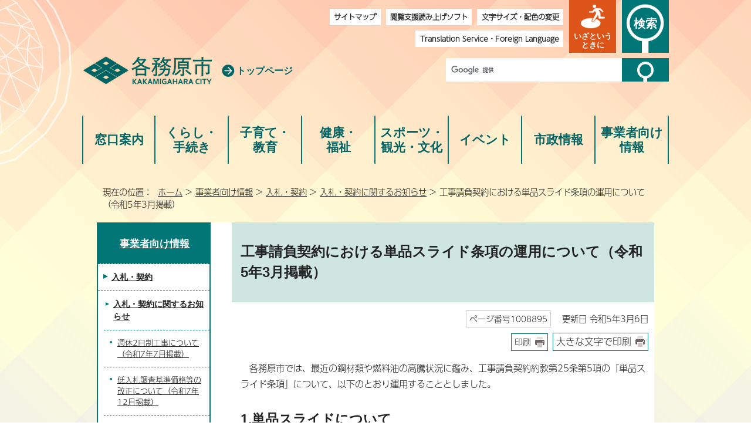

--- FILE ---
content_type: text/html
request_url: https://www.city.kakamigahara.lg.jp/business/keiyaku/1008876/1008895.html
body_size: 30753
content:
<!DOCTYPE html>
<html lang="ja">
<head prefix="og: http://ogp.me/ns# fb: http://ogp.me/ns/fb# article: http://ogp.me/ns/article#">
<!-- Google tag (gtag.js) -->
<script async src="https://www.googletagmanager.com/gtag/js?id=G-355TVZWN30"></script>
<script>
　window.dataLayer = window.dataLayer || [];
　function gtag(){dataLayer.push(arguments);}
　gtag('js', new Date());

　gtag('config', 'G-355TVZWN30');
　gtag('config', 'UA-38495759-1');
</script>
<meta charset="UTF-8">
<title>工事請負契約における単品スライド条項の運用について（令和5年3月掲載）｜各務原市公式ウェブサイト</title>
<meta name="keywords" content="各務原市,かかみがはら,かがみはら,カカミガハラ,カガミハラ,岐阜県,公式,Kakamigahara,kagamihara">
<meta name="google-site-verification" content="CTPd5Kb7rNjf6zmPwPQWnusjvuskfqbsiLlI8HdVusM">
<!--[if lt IE 9]>
<script type="text/javascript" src="../../../_template_/_site_/_default_/_res/js/html5shiv-printshiv.min.js"></script>
<![endif]-->
<meta property="og:title" content="工事請負契約における単品スライド条項の運用について（令和5年3月掲載）｜各務原市公式ウェブサイト">
<meta property="og:type" content="article">
<meta property="og:description" content="各務原市公式ウェブサイト">
<meta property="og:url" content="https://www.city.kakamigahara.lg.jp/business/keiyaku/1008876/1008895.html">
<meta property="og:image" content="https://www.city.kakamigahara.lg.jp/_template_/_site_/_default_/_res/images/sns/ogimage.png">
<meta property="og:site_name" content="各務原市公式ウェブサイト">
<meta property="og:locale" content="ja_JP">
<script src="../../../_template_/_site_/_default_/_res/js/jquery-3.5.1.min.js"></script>
<script type="text/javascript">
//<!--
var FI = {};
FI.jQuery = jQuery.noConflict(true);
FI.smpcss = "../../../_template_/_site_/_default_/_res/design/default_smp.css?z";
FI.smpcss2 = "../../../_template_/_site_/_default_/_res/dummy.css";
FI.ads_banner_analytics = true;
FI.open_data_analytics = true;
FI.pageid_search_analytics = true;
FI.file_data_analytics = true;
FI.open_new_window = true;
//-->
</script>
<script src="../../../_template_/_site_/_default_/_res/js/smp.js?z"></script>
<script src="../../../_template_/_site_/_default_/_res/js/common.js" defer></script>
<script src="../../../_template_/_site_/_default_/_res/js/pagetop_fade.js" defer></script>
<script src="../../../_template_/_site_/_default_/_res/js/over.js" async></script>
<script src="../../../_template_/_site_/_default_/_res/js/articleall.js" defer></script>
<script src="../../../_template_/_site_/_default_/_res/js/init.js"></script>
<script src="../../../_template_/_site_/_default_/_res/js/fm_util.js"></script>
<script src="../../../_template_/_site_/_default_/_res/js/id.js" async></script>
<link id="cmncss" href="../../../_template_/_site_/_default_/_res/design/default.css?z" rel="stylesheet" type="text/css" class="pconly">
<link id="printcss" href="../../../_template_/_site_/_default_/_res/print_dummy.css" rel="stylesheet" type="text/css" class="pconly">
<script src="../../../_template_/_site_/_default_/_res/js/dropdown_menu.js" defer></script>
<link id="bgcss" href="../../../_template_/_site_/_default_/_res/dummy.css" rel="stylesheet" type="text/css" class="pconly">
<script type="text/javascript">
//<!--
var bgcss1 = "../../../_template_/_site_/_default_/_res/a.css";
var bgcss2 = "../../../_template_/_site_/_default_/_res/b.css";
var bgcss3 = "../../../_template_/_site_/_default_/_res/c.css";
var bgcss4 = "../../../_template_/_site_/_default_/_res/dummy.css";
// -->
</script>
<link rel="apple-touch-icon-precomposed" href="../../../_template_/_site_/_default_/_res/images/apple-touch-icon-precomposed.png">
<link rel="shortcut icon" href="../../../_template_/_site_/_default_/_res/favicon.ico" type="image/vnd.microsoft.icon">
<link rel="icon" href="../../../_template_/_site_/_default_/_res/favicon.ico" type="image/vnd.microsoft.icon">
<script>
(function(d) {
var config = {
kitId: 'xmx5pxy',
scriptTimeout: 3000,
async: true
},
h=d.documentElement,t=setTimeout(function(){h.className=h.className.replace(/\bwf-loading\b/g,"")+"wf-inactive";},config.scriptTimeout),tk=d.createElement("script"),f=false,s=d.getElementsByTagName("script")[0],a;h.className+="wf-loading";tk.src='https://use.typekit.net/'+config.kitId+'.js';tk.async=true;tk.onload=tk.onreadystatechange=function(){a=this.readyState;if(f||a&&a!="complete"&&a!="loaded")return;f=true;clearTimeout(t);try{Typekit.load(config)}catch(e){}};s.parentNode.insertBefore(tk,s)
})(document);
</script>
</head>
<body>
<noscript>
<p class="scriptmessage">当ホームページではjavascriptを使用しています。 javascriptの使用を有効にしなければ、一部の機能が正確に動作しない恐れがあります。お手数ですがjavascriptの使用を有効にしてください。</p>
</noscript>
<div id="wrapbg">
<div id="wrap" class="defaultsite">
<header id="headerbg" class="clearfix" role="banner">
<div id="blockskip" class="pconly"><a href="#HONBUN">エンターキーを押すと、ナビゲーション部分をスキップし本文へ移動します。</a></div>
<div id="header" class="clearfix">
<div id="tlogo" class="clearfix">
<p><a href="https://www.city.kakamigahara.lg.jp/"><img src="../../../_template_/_site_/_default_/_res/design/images/header/logo.png" alt="各務原市公式ウェブサイトトップページ" width="224" height="56"></a></p>
<p class="toplink"><a href="../../../index.html">トップページ</a></p>
</div>
<div id="util">
<div id="util1">
<ul class="clearfix">
<li><a href="../../../sitemap.html">サイトマップ</a></li>
<li><a href="../../../about/site/1005276.html">閲覧支援読み上げソフト</a></li>
<li class="pconly"><a href="../../../about/site/usability.html">文字サイズ・配色の変更</a></li>
<li><a href="../../../about/site/1001964.html"><span lang="en">Translation Service</span>・<span lang="en">Foreign Language</span></a></li>
</ul>
</div>
<div id="utilsearch">
</div>
</div>
<div id="emergency" class="pscatebox clearfix">
<div class="pscate">
<h2 class="tismenu"><a href="javascript:void(0)" aria-expanded="false" aria-controls="emergencymenu" role="button"><span>いざというときに</span></a></h2>
<div id="emergencymenu" class="navi" aria-hidden="true">
<ul class="clearfix">
<li><a href="../../../life/bousai/1001202/index.html"><img src="../../../_template_/_site_/_default_/_res/design/images/emergency/iza_icon01.png" width="40" height="34" alt=""><span>防災</span></a></li>
<li><a href="../../../life/bousai/1001268/index.html"><img src="../../../_template_/_site_/_default_/_res/design/images/emergency/iza_icon02.png" width="40" height="34" alt=""><span>消防・救急サイト</span></a></li>
<li><a href="../../../life/bousai/1001147/index.html"><img src="../../../_template_/_site_/_default_/_res/design/images/emergency/iza_icon03.png" width="40" height="34" alt=""><span>休日・夜間の急病は</span></a></li>
</ul>
</div>
</div>
</div>
<div id="purpose" class="pscatebox clearfix">
<div class="pscate">
<h2 class="tismenu"><a href="javascript:void(0)" aria-expanded="false" aria-controls="purposemenu" role="button"><span>検索</span></a></h2>
<div id="purposemenu" class="navi" aria-hidden="true">
<div class="searchbox">
<div class="search">
<div id="sitesearch">
<form role="search" id="cse-search-box" action="https://www.city.kakamigahara.lg.jp/search.html">
<label for="key">サイト内検索</label>
<div>
<input type="hidden" name="cx" value="014584526521936666395:ablbee-qek4">
<input type="hidden" name="ie" value="UTF-8">
<input type="text" name="q" size="20" id="key" value=""><input type="image" alt="検索" src="../../../_template_/_site_/_default_/_res/design/images/header/sbtn_t.png">
</div>
<script src="https://www.google.co.jp/coop/cse/brand?form=cse-search-box&lang=ja"></script>
</form>
</div>
<div class="navidetail">
<form name="idform" id="idform" action="idform">
<label for="kohoid">ページID検索</label>
<div>
<input type="text" maxlength="7" name="idtxt" id="kohoid" value="">
<input type="image" alt="表示" id="idbtn" src="../../../_template_/_site_/_default_/_res/design/images/header/sbtn.png">
</div>
</form>
</div>
<div class="navi long">
<h3>○○を探す</h3>

<ul>
<li><a href="../../../event_calendar.html">イベントカレンダー</a></li>
<li><a href="https://www.city.kakamigahara.lg.jp/cgi-trush/gomi.cgi">ごみの捨て方</a></li>
<li><a href="../../../shisei/shisetsu/index.html">施設</a></li>
<li><a href="../../../shisei/soshiki/index.html">組織</a></li>
</ul>
</div>
</div>
<div class="rightnavi">
<div class="navi">
<h3>こんな時、どうする？</h3>

<ul>
<li><a href="../../../scene/1003706.html">出産</a></li>
<li><a href="../../../scene/1003712.html">入園・入学</a></li>
<li><a href="../../../scene/1003714.html">結婚・離婚</a></li>
<li><a href="../../../scene/1003717.html">引っ越し</a></li>
<li><a href="../../../scene/1003723.html">高齢者・介護</a></li>
<li><a href="../../../scene/1003727.html">おくやみ</a></li>
</ul>
</div>

<div class="navi">
<h3>便利なサービス</h3>

<ul>
<li><a href="https://ai-staff.net/kakamigahara/chat">自動回答<br>
サービス</a></li>
<li><a href="../../../faq/index.html">よくある質問</a></li>
<li><a href="https://www.city.kakamigahara.lg.jp/cgi-club/circle_search.cgi">クラブ・サークル<br>
検索</a></li>
<li><a href="../../../life/kotsu/index.html">公共交通</a></li>
<li><a href="https://park.paa.jp/park2/clinics/3330" target="_blank">健診・検診<br>
インターネット予約</a></li>
<li><a href="../../../internet/1005238/index.html">公共施設<br>
予約システム</a></li>
</ul>
</div>
</div>
</div>
</div>
</div>
</div>
<nav id="gnavibg" role="navigation" aria-label="メインメニュー">
<div id="gnavi">
<ul id="topscate" class="clearfix">
<li class="scate scate1">
<em class="tismenu"><a href="../../../1012776/index.html">窓口案内</a></em>
<div id="list1" class="navi pconly" aria-hidden="true">
<ul class="clearfix">
<li><a href="/1012776/1012764.html">高層棟および低層棟1Fの配置図</a></li>
<li><a href="/1012776/1012765.html">高層棟および低層棟2Fの配置図</a></li>
<li><a href="/1012776/1012766.html">高層棟3Fの配置図</a></li>
<li><a href="/1012776/1012767.html">高層棟4Fの配置図</a></li>
<li><a href="/1012776/1012768.html">高層棟5Fの配置図</a></li>
<li><a href="/1012776/1012769.html">高層階6Fの配置図</a></li>
<li><a href="/1012776/1015753.html">産業文化センター6階</a></li>
<li><a href="/1012776/1015756.html">産業文化センター7階</a></li>
<li><a href="/1012776/1012770.html">市役所本庁舎フロアガイド</a></li>
<li><a href="/1012776/1012771.html">新庁舎の特徴</a></li>
</ul>
</div>
</li>
<li class="scate scate2">
<em class="tismenu"><a href="../../../life/index.html">くらし・<br class="pconly">手続き</a></em>
<div id="list2" class="navi pconly" aria-hidden="true">
<ul class="clearfix">
<li><a href="/life/bousai/index.html">安全・安心</a></li>
<li><a href="/life/koseki/index.html">戸籍・住民票・印鑑登録・旅券・おくやみコーナー</a></li>
<li><a href="/life/kankyogomi/index.html">ごみ・環境・生き物</a></li>
<li><a href="/life/zeikin/index.html">税金</a></li>
<li><a href="/life/suidou/index.html">上下水道・し尿・浄化槽</a></li>
<li><a href="/life/tochidouro/index.html">土地・道路・河川</a></li>
<li><a href="/life/kotsu/index.html">公共交通</a></li>
<li><a href="/life/sumai/index.html">住まい</a></li>
<li><a href="/life/bochi/index.html">市営墓地</a></li>
<li><a href="/life/soudan/index.html">相談・人権</a></li>
<li><a href="/life/koyou/index.html">就職支援・雇用</a></li>
<li><a href="/life/shiminsanka/index.html">市民活動・まちづくり活動・自治会</a></li>
<li><a href="/life/kichi/index.html">基地情報</a></li>
<li><a href="/life/foreigners/index.html">多文化共生・国際交流</a></li>
</ul>
</div>
</li>
<li class="scate scate3">
<em class="tismenu"><a href="../../../kodomo/index.html">子育て・<br class="pconly">教育</a></em>
<div id="list3" class="navi pconly" aria-hidden="true">
<ul class="clearfix">
<li><a href="/kodomo/ninshin/index.html">妊娠・出産</a></li>
<li><a href="/kodomo/teate/index.html">子ども・家庭の手当・助成</a></li>
<li><a href="/kodomo/shien/index.html">子育て支援・相談</a></li>
<li><a href="/kodomo/iryou/index.html">子どもの医療</a></li>
<li><a href="/kodomo/gakkou/index.html">小学校・中学校・特別支援学校</a></li>
<li><a href="/kodomo/hoiku/index.html">保育所・幼稚園</a></li>
<li><a href="/kodomo/shakai/index.html">社会教育</a></li>
<li><a href="/kodomo/1010093/index.html">子育て応援サイト「ポケット」</a></li>
<li><a href="/kodomo/1011466/index.html">キッズページ</a></li>
<li><a href="/kodomo/1013157/index.html">かかみがはら寺子屋事業</a></li>
</ul>
</div>
</li>
<li class="scate scate4">
<em class="tismenu"><a href="../../../kenkofukushi/index.html">健康・<br class="pconly">福祉</a></em>
<div id="list4" class="navi pconly" aria-hidden="true">
<ul class="clearfix">
<li><a href="/kenkofukushi/kokuhonenkin/index.html">健康保険・年金・介護保険</a></li>
<li><a href="/kenkofukushi/koureisha/index.html">高齢者支援</a></li>
<li><a href="/kenkofukushi/shogaisha/index.html">障がい者（児）</a></li>
<li><a href="/kenkofukushi/kenko/index.html">健康・医療</a></li>
<li><a href="/kenkofukushi/1012638/index.html">食育</a></li>
<li><a href="/kenkofukushi/fukushi/index.html">生活福祉</a></li>
</ul>
</div>
</li>
<li class="scate scate5">
<em class="tismenu"><a href="../../../kankobunka/index.html">スポーツ・<br>観光・文化</a></em>
<div id="list5" class="navi pconly" aria-hidden="true">
<ul class="clearfix">
<li><a href="/kankobunka/kankou/index.html">観光</a></li>
<li><a href="/kankobunka/shougaigakushu/index.html">生涯学習・クラブサークル</a></li>
<li><a href="/kankobunka/1004515/index.html">文化・芸術</a></li>
<li><a href="/kankobunka/sports/index.html">スポーツ</a></li>
<li><a href="/kankobunka/bunkazai/index.html">文化財</a></li>
<li><a href="/kankobunka/ninjin/index.html">各務原にんじん</a></li>
<li><a href="/kankobunka/1010039/index.html">お出かけスポット</a></li>
</ul>
</div>
</li>
<li class="scate scate6">
<em class="tismenu"><a href="../../../event/1005356/index.html">イベント</a></em>
<div id="list6" class="navi pconly" aria-hidden="true">
<ul class="clearfix">
<li><a href="/event/1005356/1010568.html">イベントカレンダー</a></li>
<li><a href="/event/1005356/1010019/index.html">イベントいろいろ</a></li>
<li><a href="/event/1005356/1017251/index.html">公園イベント情報</a></li>
<li><a href="/event/1005356/1016544.html">講座・教室カレンダー</a></li>
<li><a href="/event/1005356/1010023/index.html">四季おりおり</a></li>
<li><a href="/event/1005356/1010022/index.html">募集</a></li>
<li><a href="/event/1005356/1005373/index.html">ねんりんピック岐阜2025</a></li>
</ul>
</div>
</li>
<li class="scate scate7">
<em class="tismenu"><a href="../../../shisei/index.html">市政情報</a></em>
<div id="list7" class="navi pconly" aria-hidden="true">
<ul class="clearfix">
<li><a href="/shisei/aramashi/index.html">市のあらまし</a></li>
<li><a href="/shisei/message/index.html">市長の部屋</a></li>
<li><a href="/shisei/soshiki/index.html">市の行政組織</a></li>
<li><a href="/shisei/koho/index.html">広聴・広報</a></li>
<li><a href="/shisei/toukei/index.html">市の統計</a></li>
<li><a href="/shisei/joho/index.html">情報公開</a></li>
<li><a href="/shisei/zaisei/index.html">市の財政</a></li>
<li><a href="/shisei/senkyo/index.html">選挙</a></li>
<li><a href="/shisei/shisaku/index.html">市政・施策</a></li>
<li><a href="/shisei/torikumi/index.html">市役所の取り組み</a></li>
<li><a href="/shisei/shigikai/index.html">市議会</a></li>
<li><a href="/shisei/bosyuu/index.html">職員採用</a></li>
<li><a href="/shisei/jorei/index.html">条例・規則・要綱</a></li>
<li><a href="/shisei/shisetsu/index.html">施設案内</a></li>
<li><a href="/shisei/chosha/index.html">新庁舎建設</a></li>
</ul>
</div>
</li>
<li class="scate scate8">
<em class="tismenu"><a href="../../../business/index.html">事業者向け<br class="pconly">情報</a></em>
<div id="list8" class="navi pconly" aria-hidden="true">
<ul class="clearfix">
<li><a href="/business/keiyaku/index.html">入札・契約</a></li>
<li><a href="/business/koubai/index.html">公売情報</a></li>
<li><a href="/business/koyou/index.html">雇用（事業者向け）</a></li>
<li><a href="/business/nougyo/index.html">農業</a></li>
<li><a href="/business/shokogyo/index.html">商工業</a></li>
<li><a href="/business/zeikin/index.html">税金（事業者向け）</a></li>
<li><a href="/business/tochi/index.html">土地・道路</a></li>
<li><a href="/business/kaigohoken/index.html">介護保険</a></li>
<li><a href="/business/1016714/index.html">障がい</a></li>
<li><a href="/business/1024411/index.html">ごみ・リサイクル（事業者向け）</a></li>
</ul>
</div>
</li>
</ul>
</div>
</nav>
</div>
</header>
<hr class="hide">
<nav id="tpath" role="navigation" aria-label="現在の位置">
<p>現在の位置：&nbsp;
<a href="https://www.city.kakamigahara.lg.jp/">ホーム</a> &gt;
<a href="../../../business/index.html">事業者向け情報</a> &gt;
<a href="../../../business/keiyaku/index.html">入札・契約</a> &gt;
<a href="../../../business/keiyaku/1008876/index.html">入札・契約に関するお知らせ</a> &gt;
工事請負契約における単品スライド条項の運用について（令和5年3月掲載）
</p>
</nav>
<hr class="hide">
<div id="pagebody" class="clearfix lnavileft">
<p class="skip"><a id="HONBUN">ここから本文です。</a></p>
<!-- main -->
<main id="page" role="main">
<article id="content">
<div id="voice">
<h1>工事請負契約における単品スライド条項の運用について（令和5年3月掲載）</h1>
<div class="box">
<p class="update">
<span class="idnumber">ページ番号1008895</span>　
更新日
令和5年3月6日
</p>
<p class="printbtn pconly"><span class="print pconly"><a href="javascript:void(0);" onclick="print(); return false;">印刷</a></span><span class="printl"><a href="javascript:void(0);" onclick="printData(); return false;">大きな文字で印刷</a></span></p>
<!-- ▲▲▲ END box ▲▲▲ --></div>
<p>　各務原市では、最近の鋼材類や燃料油の高騰状況に鑑み、工事請負契約約款第25条第5項の「単品スライド条項」について、以下のとおり運用することとしました。</p><h2>1.単品スライドについて</h2>
<p>　「単品スライド」とは、各務原市工事請負契約約款第25条第5項に基づき、「特別な要因により工期内に主要な工事材料の価格に著しい変動を生じ請負代金額が不適当となったとき」に、請負代金額の変更を請求できる措置です。</p><h2>2.対象資材</h2>
<p> 鋼材類、燃料油、その他の主要な工事材料とする。（受注者から請求があった材料の中から受発注者間で協議の上決定とする。）</p><h2>3.対象工事</h2>
<p>　すべての工事を対象とします。ただし工期の末日の2カ月前までに請負代金額の変更請求を行う必要があります。（工期の末日が平成20年11月30 日以前である工事については、工期満了前であって、かつ、平成20年9月30日までとします。）&#160;</p><h2>4.請負代金額の変更の考え方</h2>
<p>　対象資材の価格上昇に伴う増額分のうち、受注者からの請負代金額の変更請求に基づき、対象工事費の1パーセントを超える額を発注者が負担します。</p><h2>5.実施時期</h2>
<p>　平成20年8月20日から</p><h2>6.運用基準</h2>
<p>　工事請負契約約款第25条第5項（単品スライド条項）運用基準</p><ul class="objectlink"><li class="pdf">
<a href="../../../_res/projects/default_project/_page_/001/008/895/25.pdf" target="_blank" onclick="gtag('event', '1008895',{'event_category':'添付ファイル','event_label':'工事請負契約約款第25条第5項（単品スライド条項）運用基準 （PDF 33.5KB）■https://www.city.kakamigahara.lg.jp/_res/projects/default_project/_page_/001/008/895/25.pdf'});">工事請負契約約款第25条第5項（単品スライド条項）運用基準 （PDF 33.5KB）<img src="../../../_template_/_site_/_default_/_res/images/parts/newwin1.gif" alt="新しいウィンドウで開きます" width="12" height="11" class="external"></a>
</li></ul><h2>7.様式</h2>
<p>　物価変動に基づく請負代金額の変更について（請求）様式-1・様式1-1 2-1</p><ul class="objectlink"><li class="doc">
<a href="../../../_res/projects/default_project/_page_/001/008/895/25.doc" target="_blank" onclick="gtag('event', '1008895',{'event_category':'添付ファイル','event_label':'物価変動に基づく請負代金額の変更について（請求）様式-1 （Word 27.5KB）■https://www.city.kakamigahara.lg.jp/_res/projects/default_project/_page_/001/008/895/25.doc'});">物価変動に基づく請負代金額の変更について（請求）様式-1 （Word 27.5KB）<img src="../../../_template_/_site_/_default_/_res/images/parts/newwin1.gif" alt="新しいウィンドウで開きます" width="12" height="11" class="external"></a>
</li>
<li class="xls">
<a href="../../../_res/projects/default_project/_page_/001/008/895/13.xls" target="_blank" onclick="gtag('event', '1008895',{'event_category':'添付ファイル','event_label':'物価変動に基づく請負代金額の変更について（請求）様式1-1 2-1 （Excel 38.0KB）■https://www.city.kakamigahara.lg.jp/_res/projects/default_project/_page_/001/008/895/13.xls'});">物価変動に基づく請負代金額の変更について（請求）様式1-1 2-1 （Excel 38.0KB）<img src="../../../_template_/_site_/_default_/_res/images/parts/newwin1.gif" alt="新しいウィンドウで開きます" width="12" height="11" class="external"></a>
</li>
</ul>
<div class="plugin pconly">
<p>PDFファイルをご覧いただくには、「Adobe（R） Reader（R）」が必要です。お持ちでない方は<a href="http://get.adobe.com/jp/reader/" target="_blank">アドビシステムズ社のサイト（新しいウィンドウ）</a>からダウンロード（無料）してください。</p>
</div>
<div id="reference">
<h2><span>このページに関する</span>お問い合わせ</h2>
<p><span class="department">契約経理課</span><br>
電話：058-383-1463<br>
<a class="mail" href="https://www.city.kakamigahara.lg.jp/cgi-bin/contacts/G000900">契約経理課へのお問い合わせは専用フォームをご利用ください。</a></p>
</div>
</div>
</article>
</main><!-- END main -->
<hr class="hide">
<nav id="lnavi" class="pconly" role="navigation" aria-labelledby="localnav">
<div id="menubg">
<div id="menu">
<h2 id="localnav"><a href="../../../business/index.html">事業者向け情報</a></h2>
<h3><a href="../../../business/keiyaku/index.html">入札・契約</a></h3>
<h4><a href="../../../business/keiyaku/1008876/index.html">入札・契約に関するお知らせ</a></h4>
<ul class="lmenu">
<li><a href="../../../business/keiyaku/1008876/1025308.html">週休2日制工事について（令和7年7月掲載）</a></li>
<li><a href="../../../business/keiyaku/1008876/1026342.html">低入札調査基準価格等の改正について（令和7年12月掲載）</a></li>
<li><a href="../../../business/keiyaku/1008876/1025187.html">各務原市熱中症対策に資する現場管理費補正の試行要領の制定について（令和7年7月掲載）</a></li>
<li><a href="../../../business/keiyaku/1008876/1024223.html">入札契約制度などの見直しについて（令和7年4月掲載）</a></li>
<li><a href="../../../business/keiyaku/1008876/1022695.html">週休2日制工事について（令和6年8月掲載）</a></li>
<li><a href="../../../business/keiyaku/1008876/1021575.html">入札契約制度などの見直しについて（令和6年4月掲載）</a></li>
<li><a href="../../../business/keiyaku/1008876/1017739.html">入札契約制度などの見直しについて（令和5年4月掲載）</a></li>
<li class="choice" aria-current="page">工事請負契約における単品スライド条項の運用について（令和5年3月掲載）</li>
<li><a href="../../../business/keiyaku/1008876/1017178.html">各務原市発注工事の入札における建設業法施行令改正への対応について（令和5年1月掲載）</a></li>
<li><a href="../../../business/keiyaku/1008876/1016489.html">低入札調査基準価格の改正について（令和4年10月掲載）</a></li>
<li><a href="../../../business/keiyaku/1008876/1016143.html">一斉休工（まんなかホリデー）のお知らせについて</a></li>
<li><a href="../../../business/keiyaku/1008876/1014738.html">入札契約制度などの見直しについて（令和4年4月掲載）</a></li>
<li><a href="../../../business/keiyaku/1008876/1014964.html">現場代理人常駐緩和基準の改正について（令和4年4月1日改正）</a></li>
<li><a href="../../../business/keiyaku/1008876/1008877.html">各務原市ワンデーレスポンス実施要領について（令和2年11月掲載）</a></li>
<li><a href="../../../business/keiyaku/1008876/1009474.html">入札における新型コロナウイルス対策の緩和について</a></li>
<li><a href="../../../business/keiyaku/1008876/1008878.html">入札契約制度などの見直しについて（令和2年10月掲載）</a></li>
<li><a href="../../../business/keiyaku/1008876/1008879.html">入札契約制度などの見直しについて（令和2年4月掲載）</a></li>
<li><a href="../../../business/keiyaku/1008876/1008880.html">入札契約制度などの見直しについて（令和2年1月掲載）</a></li>
<li><a href="../../../business/keiyaku/1008876/1008881.html">入札参加資格審査におけるシステム障害について</a></li>
<li><a href="../../../business/keiyaku/1008876/1008882.html">入札契約制度などの見直しについて（令和元年6月掲載）</a></li>
<li><a href="../../../business/keiyaku/1008876/1008883.html">入札契約制度などの見直しについて（平成31年2月掲載）</a></li>
<li><a href="../../../business/keiyaku/1008876/1008884.html">入札契約制度などの見直しについて（平成30年1月掲載）</a></li>
<li><a href="../../../business/keiyaku/1008876/1008885.html">主観的事項審査について</a></li>
<li><a href="../../../business/keiyaku/1008876/1008886.html">入札契約制度などの見直しについて（平成29年4月掲載）</a></li>
<li><a href="../../../business/keiyaku/1008876/1008888.html">地域建設業経営強化融資制度に基づく各務原市発注工事請負代金債権の譲渡の承諾について（平成27年3月30日要領改正）</a></li>
<li><a href="../../../business/keiyaku/1008876/1008889.html">入札契約制度などの見直しについて（平成28年4月掲載）</a></li>
<li><a href="../../../business/keiyaku/1008876/1008890.html">建設工事案件の入札制度などの変更について（平成27年4月掲載）</a></li>
<li><a href="../../../business/keiyaku/1008876/1008891.html">工事請負契約約款（インフレスライド条項）の運用について（平成27年2月掲載）</a></li>
<li><a href="../../../business/keiyaku/1008876/1008893.html">工事成績評定の導入について（平成25年4月掲載）</a></li>
<li><a href="../../../business/keiyaku/1008876/1008894.html">「各務原市が行う契約からの暴力団排除に関する措置要綱」に基づく不当介入への対応について（平成25年1月掲載）</a></li>
<li><a href="../../../business/keiyaku/1008876/1008896.html">中間前金払制度の導入について（平成20年8月掲載）</a></li>
</ul>
</div>
</div>
</nav>
</div>
<hr class="hide">
<aside id="guidebg" role="complementary">
<div id="guide">
<p class="pagetop"><a href="#wrap"><img src="../../../_template_/_site_/_default_/_res/design/images/page/pagetop.png" alt="先頭へ戻る" width="131" height="131"></a></p>
<ul>
<li><a href="javascript:history.back();" class="pageback">前のページへ戻る</a></li>
<li><a href="https://www.city.kakamigahara.lg.jp/" class="pagehome">ホームへ戻る</a></li>
</ul>
<div class="viewmode">
<dl>
<dt>表示</dt><dd>
<ul>
<li><a href="javascript:void(0)" id="viewmode_pc">PC</a></li>
<li><a href="javascript:void(0)" id="viewmode_smp">スマートフォン</a></li>
</ul>
</dd>
</dl>
</div>
</div>
</aside>
<hr class="hide">
<footer role="contentinfo">
<div id="footerbg" class="clearfix">
<div id="footer" class="clearfix">
<div class="box">
<h2>各務原市役所</h2>
<div id="add">
<address>
〒504-8555　岐阜県各務原市那加桜町1丁目69番地<br>代表電話：058-383-1111
</address>
<!-- ▲▲▲ END add ▲▲▲ --></div>
<ul>
<li><a href="../../../shisei/shisetsu/1005485/1005487/index.html">各庁舎のご案内</a></li>
<li><a href="../../../shisei/shisetsu/1005485/1005487/1005488.html">各務原市役所の地図</a></li>
<li><a href="../../../about/1005270.html">市へのお問い合わせ</a></li>
</ul>
<p class="link icon"><a href="../../../shisei/aramashi/index.html">市のあらまし</a></p>
<ul>
<li><a href="../../../about/index.html">サイトについて</a></li>
</ul>
</div>
</div>
<div id="copy">
<p lang="en" xml:lang="en">Copyright &copy; Kakamigahara City.</p>
</div>
</div>
</footer>
</div>
</div>
<!-- xmldata for linkcheck start
<linkdata>
<pageid>1008895</pageid>
<pagetitle>工事請負契約における単品スライド条項の運用について（令和5年3月掲載）</pagetitle>
<pageurl>https://www.city.kakamigahara.lg.jp/business/keiyaku/1008876/1008895.html</pageurl>
<device>p</device>
<groupid>G000900</groupid>
<groupname>G000900 契約経理課</groupname>
<linktitle></linktitle>
<linkurl></linkurl>
</linkdata>
xmldata for linkcheck end  -->
</body>
</html>


--- FILE ---
content_type: text/css
request_url: https://www.city.kakamigahara.lg.jp/_template_/_site_/_default_/_res/design/site.css
body_size: 28092
content:
@charset "utf-8";
/*------------------------------------------------------------------------------
[1] レイアウト[ 配置 + 書式設定その他 ]
[2] 詳細デザイン
------------------------------------------------------------------------------*/
/*******************************************************************************
[1] レイアウト[ 配置 + 書式設定その他 ]
*******************************************************************************/
/*==============================================================================
	配置　独自の設定
==============================================================================*/
#wrap{
	width: 100%;
	min-width:1000px;
	background:#FFF url("images/content/bg_pc.png") repeat-x top left;
}
#pagebody{
	margin-bottom: 50px;
	background:#FFF;
}
#content2{
	padding-bottom:1px;
}
#guidebg{
	background:#FFF;
}
#footerbg{
	padding-bottom:118px;
	background:#FFF url(images/footer/footerbg.png) center bottom no-repeat
}
/*==============================================================================
	書式設定その他
==============================================================================*/
body{
	font-family: a-otf-ud-shin-go-pr6n,"游ゴシック体","Yu Gothic", YuGothic,"ヒラギノ角ゴ Pro W3","Hiragino Kaku Gothic Pro","メイリオ",Meiryo,"ＭＳ Ｐゴシック", sans-serif;
	font-style: normal;
	font-weight:500;
	color:#222222;
}
input,select,textarea{
	font-family: a-otf-ud-shin-go-pr6n,"游ゴシック体","Yu Gothic", YuGothic,"ヒラギノ角ゴ Pro W3","Hiragino Kaku Gothic Pro","メイリオ",Meiryo,"ＭＳ Ｐゴシック", sans-serif;
	font-size:100%;
	font-weight:500;
}
/* Firefoxのみ適用 */
@-moz-document url-prefix(){
	body,input,select,textarea{
		font-weight:500;
	}
}
/* Edgeのみ適用 */
@supports (-ms-ime-align:auto){
	body,input,select,textarea{
		font-weight:normal;
	}
}
#wrap{
	font-size:95%;
}
h1,h2,h3,h4,h5,h6,em{
	font-family:"游ゴシック体","Yu Gothic", YuGothic,"ヒラギノ角ゴ Pro W3","Hiragino Kaku Gothic Pro","メイリオ",Meiryo,"ＭＳ Ｐゴシック",sans-serif;
}
a,a:active,a:link,a:hover,a:visited{
color:#222222;
}
/*******************************************************************************
[2] 詳細デザイン
*******************************************************************************/
/*==============================================================================
	ヘッダ
==============================================================================*/
header{
	width: 100%;
}
#header{
	margin:0 auto 0 auto;
	padding:0 0 20px 0;
	width:1000px;
	position: relative;
	z-index:1000;
}
#header:before{
	width: 362px;
	height: 368px;
	display: block;
	position: absolute;
	left: -380px;
	top: -74px;
	content: "";
	background-image: url(images/header/header_img.png);
	background-repeat: no-repeat;
	background-position: center;
}
#tlogo{
	margin:70px 0 0 0;
	padding:1.5em 0 10px 0;
	width: 368px;
	min-height:60px;
	float: left;
}
#header .toplink{
	margin:12px 0px 0px 0px;
   	padding:5px 0px 5px 25px;
	width:126px;
	min-height:25px;
	display:inline-block;
	float: left;
	font-weight:bold;
	font-size: 110%;
	font-family:"游ゴシック体","Yu Gothic", YuGothic,"ヒラギノ角ゴ Pro W3","Hiragino Kaku Gothic Pro","メイリオ",Meiryo,"ＭＳ Ｐゴシック",sans-serif;
	background:url("images/header/toplink.png") no-repeat left center;
	vertical-align:middle;
	box-sizing:border-box;
}
#header .toplink a{
	display: inline-block;
	color:#006464;
	text-decoration:none;
}
/* IE11のみ適用 */
_:-ms-lang(x)::-ms-backdrop, #header .toplink{
	padding:8px 0 2px 25px;
	background:url("images/header/toplink.png") no-repeat left 40%;
}
#tlogo img{
	margin:auto 0 auto 0;
	vertical-align:bottom;
}
#tlogo h1,#tlogo p{
	margin-right:14px;
	float:left;
}
#tlogo p.tlogo2{
	float:right;
}
#util{
	margin:0;
	width: calc(100% - 368px);
	float:right;
}
/*------------------------------------------------------------------------------
	util1
------------------------------------------------------------------------------*/
/* 文字サイズ変更
------------------------------------------------------------------------------*/
#util1{
	margin-right:180px;
	padding:15px 0 0 0;
	width:calc(100% - 180px);
}
#util1 ul{
	display: flex;
	flex-wrap: wrap;
	justify-content: flex-end;
	list-style: none;
}
#util1 ul li{
	margin-left: 9px;
	vertical-align: top;
}
#util1 ul li a{
	margin-bottom: 9px;
	padding: 0.4em 0.6em;
	display: block;
	font-size:85%;
	font-weight:bold;
	color: #222;
	background: #fff;
	text-decoration: none;
}
/*------------------------------------------------------------------------------
	検索
------------------------------------------------------------------------------*/
#utilsearch{
	margin-top:.7em;
}
#utilsearch form div{
	display: flex;
	justify-content: flex-end;
}
#utilsearch label {
	display: none;
}
#utilsearch input#key{
	padding:2px 5px 2px 5px!important;
	width:300px!important;
	height:auto!important;
	min-height: 40px;
	box-sizing: border-box;
	font-size:100%;
	border:none!important;
}
#utilsearch input#key:focus{
	background:#FFFFFF!important;
}
#utilsearch input[type=submit]{
	width: 120px;
	height: 40px;
	border: none;
	font-size: 0px;
	background: url(images/header/sbtn.png) no-repeat;
}
#utilsearch input[type=image]{
	padding:5px 26px 0 26px;
	max-height:40px;
	vertical-align: bottom;
	border-radius: 0px;
	background:#007676;
	-webkit-appearance: none;
	box-sizing: border-box;
	overflow:hidden;
}
/*------------------------------------------------------------------------------
	いざというときに
------------------------------------------------------------------------------*/
#emergency{
	position:absolute;
	z-index:1;
}
#emergency a,#purpose a{
	display:block;
	text-decoration:none;
	line-height:1.2;
}
#emergency .pscate{
	margin:0 auto 0 auto;
	width:1000px;
}
#emergency .pscate h2{
	position:absolute;
	top:0;
	right:90px;
	z-index:19998;
}
#emergency .pscate h2 a{
	padding:0px 5px 5px 5px;
	width: 80px;
	min-height:90px;
	box-sizing:border-box;
	font-weight:bold;
	color:#ffffff;
	background:center top 7px / 53% url("images/header/iza.png") no-repeat;
	background-color:#dd5519;
	text-align:center;
}
#emergency .pscate h2.choice a{
	background-image: url(images/header/close.png);
	background-position: center 65px;
	background-size:30%;
}
#emergency .pscate h2.choice a span{
	padding-top: 30px;
	font-size: 88%;
}
#emergency .pscate h2.choice a::after{
	display: block;
	content: "";
	position: absolute;
	left: 0px;
	bottom: -36px;
	border-style: solid;
	border-width: 18px 40px 18px 40px;
	border-color: #dd5519 transparent transparent transparent;

}
#emergency .pscate h2 a span{
	display: block;
	padding-top: 55px;
	font-size:58%;
	-moz-text-shadow: 0px 0px 6px rgba(221, 85, 25, 1);
	-webkit-text-shadow: 0px 0px 6px rgba(221, 85, 25, 1);
	-ms-text-shadow: 0px 0px 6px rgba(221, 85, 25, 1);
	text-shadow: 0px 0px 6px rgba(221, 85, 25, 1);
}

#emergency #emergencymenu{
	padding: 2.1em 30px 10px 30px;
	max-width: 745px;
	display:none;
	position:absolute;
	top:90px;
	right:80px;
	z-index:19990;
	background-color:#ffffff;
	border:2px solid #c94a12;
}
#emergency #emergencymenu ul{
	display: flex;
	-webkit-box-align: stretch;
	-ms-flex-align: stretch;
	align-items: stretch;
	flex-wrap: wrap;
	list-style: none;
}
#emergency #emergencymenu ul li{
	margin-right: 20px;
	margin-bottom: 20px;
	width: 215px;
}
#emergency #emergencymenu ul li:nth-child(3n){
	margin-right: 0px;
}
#emergency #emergencymenu li a{
	padding: 24px 10px 24px 10px;
	height: 100%;
	display: flex;
	align-items: center;
	position: relative;
	box-sizing:border-box;
	font-size:110%;
	color:#fff;
	background:#c94a12;
	line-height:1.4;
	text-decoration:none;
}
#emergency #emergencymenu li a img:not([class]) {
	margin: -17px 0px 0px 0px;
	width:40px;
	height: 34px;
	content: "";
	position: absolute;
	left: 10px;
	top: 50%;
}
#emergency #emergencymenu li a span{
	padding-left:48px;
	font-weight:bold;
}
/*------------------------------------------------------------------------------
	検索
------------------------------------------------------------------------------*/
#purpose{
	position:fixed;
	z-index:1;
}
@media screen and (max-width: 1155px){
#purpose{right:10px;}
}
#purpose .pscate{
	margin:0 auto 0 auto;
	width:1000px;
}
#purpose .pscate h2{
	position:absolute;
	top:0;
	right:0;
	z-index:19999;
}
#purpose .pscate h2 a{
	padding:0px 10px 5px 10px;
	width:80px;
	min-height:90px;
	box-sizing:border-box;
	font-weight:bold;
	color:#fff;
	background:center bottom -3px / 105% url("images/header/searchbg.png") no-repeat;
	background-color:#007676;
	text-align:center;
}
#purpose .pscate h2.choice a{
	background-image: url(images/header/close.png);
	background-position: center 65px;
	background-size:30%;
}
#purpose .pscate h2.choice a span{
	padding-top: 30px;
	font-size: 88%;
}
#purpose .pscate h2.choice a::after{
	display: block;
	content: "";
	position: absolute;
	left: 0px;
	bottom: -36px;
	border-style: solid;
	border-width: 18px 40px 18px 40px;
	border-color: #007676 transparent transparent transparent;

}
#purpose .pscate h2 a span{
	padding-top: 29px;
	display: block;
	font-size:92%;
	-moz-text-shadow: 0px 0px 6px rgba(0, 118, 118, 1);
	-webkit-text-shadow: 0px 0px 6px rgba(0, 118, 118, 1);
	-ms-text-shadow: 0px 0px 6px rgba(0, 118, 118, 1);
	text-shadow: 0px 0px 6px rgba(0, 118, 118, 1);
}
/* IE11のみ適用 */
_:-ms-lang(x)::-ms-backdrop,#purpose .pscate h2 a span{
	padding-top: 31px;
}
#purpose #purposemenu{
	padding: 2.1em 30px 10px 30px;
	width: 1000px;
	display:none;
	position:absolute;
	top:90px;
	right:-10px;
	z-index:19990;
	box-sizing:border-box;
	color: #007676;
	background-color:#ffffff;
}
#purpose #purposemenu .searchbox{
	display: flex;
	flex-wrap: wrap;
	justify-content: space-between;
}
#purposemenu .search,
#purposemenu .rightnavi{
	width: 455px;
}
/* サイト内検索／ID検索 */
#purposemenu .search form{
	display: block;
}
#purposemenu .search label{
	margin-bottom: 0.5em;
	display: block;
	font-weight: bold;
	font-size: 110%;
}
#purposemenu div:not([class]) input[type="image"]{
	padding: 5px 46px 0 46px;
	height: 40px;
	vertical-align: middle;
	border-radius: 0px;
	background: #007676;
	text-align:center;
	-webkit-appearance: none;
	box-sizing: border-box;
	overflow: hidden;
}
#purposemenu div.navidetail input[type="image"] {
	padding:0!important;
	width: 120px;
	height: 40px;
	vertical-align: middle;
	border-radius: 0px;
	-webkit-appearance: none;
	align-self: center;
}
#purposemenu .search form div{
	display: flex;
}
#purposemenu .search input[type=text]{
	width: 335px;
	border: 3px solid #007676;
	border-right: none;
	box-sizing: border-box;
}
#purposemenu #sitesearch input#key{
	padding:2px 5px 2px 5px!important;
	width:335px!important;
	height:auto!important;
	min-height:40px;
	border:3px solid #007676!important;
	border-right:none!important;
	box-sizing:border-box;
}
#purposemenu .search .navi{
	margin-top: 20px;
}
#purposemenu .navidetail{
	margin-top: 20px;
}
/* ○○を探す／こんな時、どうする？／便利なサービス */
#purposemenu .navi{
	padding-bottom:6px;
}
#purposemenu .navi h3{
	margin-bottom: 0.25em;
	font-size: 120%;
}
#purposemenu .navi ul{
	display: flex;
	flex-wrap: wrap;
	list-style: none;
}
#purposemenu .navi ul li{
	margin: 0px 13px 13px 0px;
	width: 142px;
	min-height: 60px;
	position: relative;
}
#purposemenu .navi.long ul li{
	width: 220px;
}
#purposemenu .rightnavi .navi ul li:nth-child(3n),
#purposemenu .search .navi ul li:nth-child(2n){
	margin-right: 0px;
}
#purposemenu .navi ul li a{
	height: 100%;
	display: flex;
	align-items: center;
	justify-content: center;
	position: relative;
	z-index: 10;
	box-sizing: border-box;
	color:#FFFFFF;
	background:#007676;
	border: 3px solid #007676;
	text-align: center;
	font-weight: bold;
}
#purposemenu .navi ul li a:hover{
	background:#FFF;
	color:#007676;
}
/*==============================================================================
	グローバルナビ
==============================================================================*/
#topgnavibg::before,#gnavibg::before{
	content: "";
	display: block;
	clear: both;
}
#topgnavibg #gnavi,
#gnavibg #gnavi{
	margin-top: 35px;
	width:1000px;
	position: relative;
}
#gnavi #topscate{
	display:-webkit-box;
  	display:-ms-flexbox;
  	display:flex;
  	-webkit-box-orient: horizontal;
  	-webkit-box-direction: normal;
  	-ms-flex-direction: row;
  	flex-direction: row;
  	-ms-flex-wrap: nowrap;
  	flex-wrap: nowrap;
  	-webkit-box-align: stretch;
	-ms-flex-align: stretch;
	align-items: stretch;
}
#gnavi .scate{
	width:calc(100% / 8);
	min-height:80px;
	border-right: 2px solid #007676;
	display:inline-block;
	text-align: center;
	box-sizing:border-box;
}
#gnavi .scate:first-child{
	border-left: 2px solid #007676;
}
#gnavi .scate em{
	height: 100%;
	display: block;
	position: relative;
}
#gnavi .scate em a{
	padding:16px 0px;
	width: 100%;
	height: 100%;
	display: -webkit-box;
	display: -ms-flexbox;
	display: flex;
	-webkit-box-align: center;
	-ms-flex-align: center;
	align-items: center;
	-webkit-box-pack: center;
	-ms-flex-pack: center;
	justify-content: center;
	color: #006464;
	line-height: 1.25;
	font-size:95%;
	text-align: center;
	text-decoration: none;
	vertical-align: middle;
	box-sizing: border-box;
}
#gnavi .scate em a{
	font-size: 130%;
}
#gnavi .scate em a:hover{
	color:#FFFFFF;
	background:#007676;
}
/*--スマホワンソースの場合のメニュー非表示--*/
#gnavi p.hnplus,
#gnavi p.hnminus{
	display:none;
}
/*------------------------------------------------------------------------------
	開閉メニュー
------------------------------------------------------------------------------*/
#gnavi .navi{
	padding-top:14px;
	width:100%;
	display:none;
	position:absolute;
	top:100%;
	left:0;
}
#gnavibg #gnavi .navi{
	font-size:90%;
}
#gnavi .navi a{
	text-decoration:underline;
}
#gnavi .navi .gnavilower{
	padding:10px 40px 10px 40px;
	position:relative;
	background-color:#007676;
	overflow:hidden;
	box-sizing:border-box;
}
#gnavi .navi .gnavidetail{
	float:left;
}
#gnavi .navi .gnavidetail a{
	padding:20px 15px 20px 0px;
	display:block;
	position:relative;
	font-size:125%;
	font-weight:bold;
	color:#FFF;
}
#gnavibg #gnavi .navi .gnavidetail a::after,
#gnavibg #gnavi .navi ul li a::after{
	content:none;
}
#gnavi .navi button{
	margin:0;
	padding:0;
	border:none;
	border-width:0;
}

/* IE11のみ適用 */
_:-ms-lang(x)::-ms-backdrop, #gnavi .navi ul li a{
	padding: 2px 12px 0px 12px;
}
_:-ms-lang(x)::-ms-backdrop, #gnavi .navi .gnaviclose a{
	padding:11px 37px 5px 14px;
}

#topgnavibg #gnavi .navi .gnaviclose,
#gnavibg #gnavi .navi .gnaviclose{
	padding:9px 37px 7px 14px;
	display:block;
	position:absolute;
	right:10px;
	top:10px;
	color:#007676;
	background: #FFF;
	text-decoration:none;
	line-height:1.2;
	cursor:pointer;
}
#topgnavibg #gnavi .navi .gnaviclose:before,
#topgnavibg #gnavi .navi .gnaviclose:after,
#gnavibg #gnavi .navi .gnaviclose:before,
#gnavibg #gnavi .navi .gnaviclose:after{
	content:"";
	position:absolute;
	display:inline-block;
	top:10px;
	right:20px;
	width:2px;
	height:15px;
	border:0;
	margin:0;
	padding:0;
	background-color:#007676;
}
#topgnavibg #gnavi .navi .gnaviclose:before,
#gnavibg #gnavi .navi .gnaviclose:before{
	-moz-transform:rotate(45deg);
	-webkit-transform:rotate(45deg);
	transform:rotate(45deg);
}
#topgnavibg #gnavi .navi .gnaviclose:after,
#gnavibg #gnavi .navi .gnaviclose:after{
	-moz-transform:rotate(-45deg);
	-webkit-transform:rotate(-45deg);
	transform:rotate(-45deg);
}
#topgnavibg #gnavi .navi ul,
#gnavibg #gnavi .navi ul{
	padding:25px 40px 15px 40px;
	clear:both;
	border:2px solid #007676;
	background-color:#ffffff;
}
#topgnavibg #gnavi .navi ul li ,
#gnavibg #gnavi .navi ul li{
	margin-bottom:15px;
	width:calc(100% / 4);
	display:inline-block;
	box-sizing:border-box;
	vertical-align:top;
	text-align:left;
}
#topgnavibg #gnavi .navi ul li{
	font-size: 95%;
}
#gnavibg #gnavi .navi ul li{
	font-size: 105%;
}
#topgnavibg #gnavi .navi ul li:nth-child(4n),
#gnavibg #gnavi .navi ul li:nth-child(4n){
	margin-right:0px;
}
#topgnavibg #gnavi .navi ul li a,
#gnavibg #gnavi .navi ul li a{
	padding:0px 12px 0px 12px;
	position:relative;
	display: flex;
	justify-content: flex-start;
	font-weight:normal;
}
#topgnavibg #gnavi .navi ul li a::before,
#gnavibg #gnavi .navi ul li a::before{
	position:absolute;
	content:'';
	width:0;
	height:0;
	border:solid 4px transparent;
	border-left:solid 6px #007676;
	top:calc(0.5em);
	left:0;
}

/*------------------------------------------------------------------------------
	吹き出しの矢印
------------------------------------------------------------------------------*/
#gnavi .navi::before{
	content: "";
	position: absolute;
	top: 0px;
	border-style: solid;
	border-width: 0px 15px 16px 15px;
	border-color: transparent transparent #005d5d transparent;
	animation: fadeIn 0.6s ease 1 forwards;
}
#gnavi .navi::after{
	content: "";
	position: absolute;
	top: 3px;
	border-style: solid;
	border-width: 0px 12px 13px 12px;
	border-color: transparent transparent #ffffff transparent;
	animation: fadeIn 0.2s ease 1 forwards;
}
@keyframes fadeIn{
	0% {opacity:0;}
	100% {opacity:1;}
}
#gnavi #list1::before{
	left: 49px;
}
#gnavi #list1::after{
	left: 52px;
}
#gnavi #list2::before{
	left: 173px;
}
#gnavi #list2::after{
	left: 176px;
}
#gnavi #list3::before{
	left: 300px;
}
#gnavi #list3::after{
	left: 303px;
}
#gnavi #list4::before{
	left: 426px;
}
#gnavi #list4::after{
	left: 429px;
}
#gnavi #list5::before{
	left: 549px;
}
#gnavi #list5::after{
	left: 552px;
}
#gnavi #list6::before{
	left: 673px;
}
#gnavi #list6::after{
	left: 676px;
}
#gnavi #list7::before{
	left: 799px;
}
#gnavi #list7::after{
	left: 802px;
}
#gnavi #list8::before{
	left: 924px;
}
#gnavi #list8::after{
	left: 927px;
}
/*==============================================================================
	左メニュー
==============================================================================*/
#menu{
	width:194px;
	background:#FFFFFF;
	border:2px solid #007676;
	box-sizing: border-box;
}
/*------------------------------------------------------------------------------
	見出しh2
------------------------------------------------------------------------------*/
#menu h2 a,#menu h2 span{
	padding:21px 5px 21px 5px;
	width:182px;
	color:#FFF;
	display:block;
	font-size:110%;
	background-color: #007676;
}
/* IE11のみ適用 */
_:-ms-lang(x)::-ms-backdrop,#menu h2 a,#menu h2 span{
	padding:23px 5px 19px 5px;
}
/* lang属性用 */
#menu h2 span.h2span span{
	padding:0px;
}
#menu h2.choice{
	background-color:#ffeec3;
}
/*------------------------------------------------------------------------------
	リンクなし　セパレータ
------------------------------------------------------------------------------*/
#menu h3.separator{
	margin:1px;
	padding:10px 5px 8px 8px;
	width:176px;
	position:relative;
	background:#EEEEEE;
	border-top:1px dashed #007676;
}
#menu h3.separator::before {
	content: "";
	border-top: solid 1px #FFFFFF;
	position: absolute;
	top: 0;
	left: 0;
	width:100%;
	height: calc(100% - 2px);
}
#menu h4.separator,#menu h5.separator,#menu h6.separator{
	margin:1px 1px 1px 10px;
	padding:10px 5px 8px 6px;
	width:169px;
	position:relative;
	background:#EEEEEE;
	border-top:1px dashed #007676;
}
#menu h4.separator::before,#menu h5.separator::before,#menu h6.separator::before {
	content: "";
	border-top: solid 1px #FFFFFF;
	position: absolute;
	top: 0;
	left: 0;
	width:100%;
	height: calc(100% - 2px);
}
/*------------------------------------------------------------------------------
	詳細メニュー　h3 h4 ul 同じリスト風デザイン
------------------------------------------------------------------------------*/
#menu h3{
	margin:0px;
	background:#FFF;
	font-size:bold;
	border-bottom:none;
}
#menu h4{
	margin:0px;
	background:#FFF;
	border-bottom:none;
}
#menu h5{
	margin-left:10px;
	background:#FFF;
	border-bottom:none;
}
#menu h3 a{
	padding:12px 5px 12px 23px;
	width:162px;
	position:relative;
	border-top:1px dashed #007676;
}
#menu h3 a::before{
	content: "";
	position: absolute;
	top:calc(.5em + 10px);
	left: 9px;
	border-top: 4px solid transparent;
	border-left: 8px solid #007676;
	border-bottom: 4px solid transparent;
}
#menu h3 a:hover{
	color:#333337;
	background:#ffffd1;
}
#menu h4 a{
	padding:12px 5px 12px 26px;
	width:159px;
	position:relative;
	border-top:1px dashed #007676;
}
#menu h4 a::before{
	content: "";
	position: absolute;
	top:calc(.5em + 12px);
	left: 13px;
	border-top: 3px solid transparent;
	border-left: 6px solid #007676;
	border-bottom: 3px solid transparent;
}
#menu h4 a:hover{
	color:#333337;
	background:#ffffd1;
}
#menu h5 a{
	padding:12px 5px 12px 23px;
	width:152px;
	position:relative;
	border-top:1px dashed #007676;
}
#menu h5 a::before{
	content: "";
	position: absolute;
	top:calc(.5em + 12px);
	left: 9px;
	border-top: 3px solid transparent;
	border-left: 6px solid #007676;
	border-bottom: 3px solid transparent;
}
#menu h5 a:hover{
	color:#333337;
	background:#ffffd1;
}
#menu ul{
	background:#FFF;
	font-size:90%;
}
#menu ul li a{
	padding:12px 5px 12px 23px;
	width:162px;
	position:relative;
	border-top:1px dashed #007676;
}
#menu ul li a::before,
#menu ul li.choice::before{
	content: "";
	position: absolute;
	top:calc(.5em + 10px);
	left: 9px;
	border-top: 4px solid transparent;
	border-left: 8px solid #007676;
	border-bottom: 4px solid transparent;
}
#menu ul li a:hover{
	background-color:#ffffd1;
}
#menu ul li.choice{
	padding:12px 5px 12px 23px;
	width:162px;
	display:block;
	position:relative;
	background:#ffffd1;
	border-top:1px dashed #007676;
}
/*------------------------------------------------------------------------------
	入れ子リスト
------------------------------------------------------------------------------*/
#menu ul.lmenu li{
	margin-left:10px;
}
#menu ul.lmenu li a{
	width:152px;
	position:relative:
	border-top:1px dashed #007676;
	border-bottom:none;
}
#menu ul.lmenu li a::before,
#menu ul.lmenu li.choice::before{
	width:4px;
	height:4px;
	content: "";
	position: absolute;
	top:calc(.5em + 12px);
	left: 10px;
	-webkit-border-radius: 50%;
	border-radius: 50%;
	background: #007676;
	border:none;
}
#menu ul.lmenu li a:hover{
	color:#333337;
	background:#ffffd1;
}
#menu ul.lmenu li.choice{
	width:152px;
	display:block;
	position:relative:
	background:#ffffd1;
	border-top:1px dashed #007676;
	border-bottom:none;
}
/*==============================================================================
	ページ遷移
==============================================================================*/
#guide ul,#guide ul li{
	display:inline;
}
/*------------------------------------------------------------------------------
	このページのトップへ
------------------------------------------------------------------------------*/
#guide p.pagetop{
	display: block;
	clear: both;
	text-align: right;
	position: fixed;
	right: 30px;
	bottom: 25px;
	z-index: 10000;
	line-height:0;
	display:none;
}
#guide p.pagetop a{
	padding-left:18px;
}
#guide p.pagetopnoscript{
	display: block;
	clear: both;
	text-align: right;
	position: fixed;
	right: 30px;
	bottom: 25px;
	z-index: 10000;
	line-height:0;
}
/*------------------------------------------------------------------------------
	ページ戻り
------------------------------------------------------------------------------*/
#guide ul li a.pageback{
	margin-right:15px;
	padding-left:20px;
	background:url(images/page/back.png) no-repeat left center;
}
#guide ul li a.pagehome{
	padding-left:20px;
	background:url(images/page/home.png) no-repeat left center;
}
/*------------------------------------------------------------------------------
	表示切替
------------------------------------------------------------------------------*/
#guide, #guide .viewmode, #guide .viewmode dl, #guide .viewmode ul{
	display: flex;
	align-items: center;
}
#guide {
	padding:20px 0px 10px 0px;
	width:1000px;
	justify-content: flex-end;
}
#guide .viewmode{
	font-size:100%;
	color: #007676;
}
#guide ul li a{
	color: #007676;
}
#guide .viewmode dl{
	margin-left:20px;
}
#guide .viewmode dt{
	padding: 0.25em 0.5em;
	background: #ffffd1;
	display: inline-block;
}
#guide .viewmode ul li{
	border-right: 1px solid #007676;
}
/* IE11のみ適用 */
_:-ms-lang(x)::-ms-backdrop,#guide .viewmode ul li a{
	padding: 2px 0.5em 0px 0.5em;
}
#guide .viewmode #viewmode_pc {
	margin: 6px 12px 6px 12px;
}
#guide .viewmode #viewmode_smp{
	margin: 6px 0px 6px 12px;
}
#guide .viewmode ul li:last-child{
	border-right: none;
}
/*==============================================================================
	フッタ
==============================================================================*/
#topguidebg{
	border-top: 66px solid #ef6f4d;
}
#footer{
	padding:0px 5px 10px 5px;
	width:1000px;
	display: flex;
	justify-content: space-between;
	color: #007676;
	font-size: 105%;
}
#footer a{
	color: #007676;
}
#footer h2{
	font-size:250%;
	line-height: 1.1;
}
#footerbg h2{
	font-size:150%;
}
#add{
	margin-bottom: 1em;
}
#footer ul{
	margin-bottom: .5em;
	margin-left: 15px;
	list-style: none;
}
#footer ul li{
	line-height:1.8;
}
#footer ul a{
	padding-left: 15px;
	background: url(images/footer/ar.png) left center no-repeat;
}
#footer .link{
	margin-bottom: 1em;
	margin-left: 15px;
}
#footer .link a{
	padding: 12px 10px 12px 10px;
	min-width:175px;
	display: inline-block;
	background: #007676;
	color: #fff;
	text-decoration: none;
	text-align:center;
	box-sizing: border-box;
}
/* IE11のみ適用 */
_:-ms-lang(x)::-ms-backdrop,#footer .link a{
	padding: 14px 10px 10px 10px;
}
#footer .link.icon a{
	padding: 12px 5px 12px 60px;
	text-align:left;
	background-image: url(images/footer/map_icon.png);
	background-position: 8px center;
	background-repeat: no-repeat;
}
/* IE11のみ適用 */
_:-ms-lang(x)::-ms-backdrop,#footer .link.icon a{
	padding: 14px 5px 10px 60px;
}
#footer dl{
	margin-left: 15px;
}
#footer .population{
	margin-right: 13px;
	padding: 3px 0px 3px 40px;
	float: left;
	background: url(images/footer/hito_icon.png) left center no-repeat;
}
#footer dd{
	padding: 3px 0px 3px 0px;
	line-height:1.6;
}
#footer .household{
	margin-right: 13px;
	padding: 3px 0px 3px 40px;
	float: left;
	background: url(images/footer/ie_icon.png) left center no-repeat;
}
#footer .date{
	margin-bottom: 1em;
	margin-left: 15px;
	min-width:175px;
	display: inline-block;
	font-size: 85%;
	text-align:right;
	box-sizing: border-box;
}
#footer p.addmap{
	padding-top:15px;
	padding-right:95px;
}
#copy{
	margin: 0px auto 0px auto;
	padding: 0px 0px 1em 0px;
	width: 1000px;
	font-size:85%;
	text-align: right;
	color:#007676;
}


--- FILE ---
content_type: application/javascript
request_url: https://www.city.kakamigahara.lg.jp/_template_/_site_/_default_/_res/js/id.js
body_size: 1981
content:
//------------------------------------------------------------------------------
//	ページID検索
//	Copyright (C) 2019 FUTUREINN CO., LTD. All Rights Reserved.
//------------------------------------------------------------------------------
(function(){
	var $ = FI.jQuery;

	$( function() {
		$( '#idform' ).on("submit", function() {
			var errFlag=0;
			var findText = document.idform.idtxt.value; // 検索する文字
			if(findText.length != 7){
				errFlag=1; 
			}else if(findText.match(/[^0-9]+/)){ 
				errFlag=1; 
			}

			if(errFlag == 1){
				$( '#idresult' ).remove();
				$( '.navidetail' ).append( '<div id="idresult"><p>半角数字7桁で入力してください。</p></div>' );
			}else{
				/*検索ワード取得*/
				getData(true);
			}

			return false;
			}
		);

		function getData(cache_f){
			var pageurl="";
			var findText = document.idform.idtxt.value; // 検索する文字
			/*検索ワード取得*/
			$.ajax({
				type: "GET",
				scriptCharset: 'utf-8',
				url: "https://www.city.kakamigahara.lg.jp/allpages.json",
				dataType : 'json',
				cache : cache_f,
				success: function(data) {
					pageurl=data[findText];
					if(pageurl != null){
						window.open(pageurl,"_self");
						if(typeof FI.pageid_search_analytics !== "undefined" && FI.pageid_search_analytics){
							gtag('event',findText,{'event_category':'ページID検索','event_label': pageurl});
						}
					}else{
						//IDが見つからない場合→1回目：キャッシュを破棄して再読込、2回目：エラー表示
						if (cache_f){
							getData(false);
						}else{
							$( '#idresult' ).remove();
							$( '.navidetail' ).append( '<div id="idresult"><p>該当のページはありません。</p></div>' );
						}
					}
				},
				error: function(){
					$( '#idresult' ).remove();
					$( '.navidetail' ).append( '<div id="idresult"><p>ID検索マスタファイル取得エラー</p></div>' );
				}
			});
			
		}
	});
})();